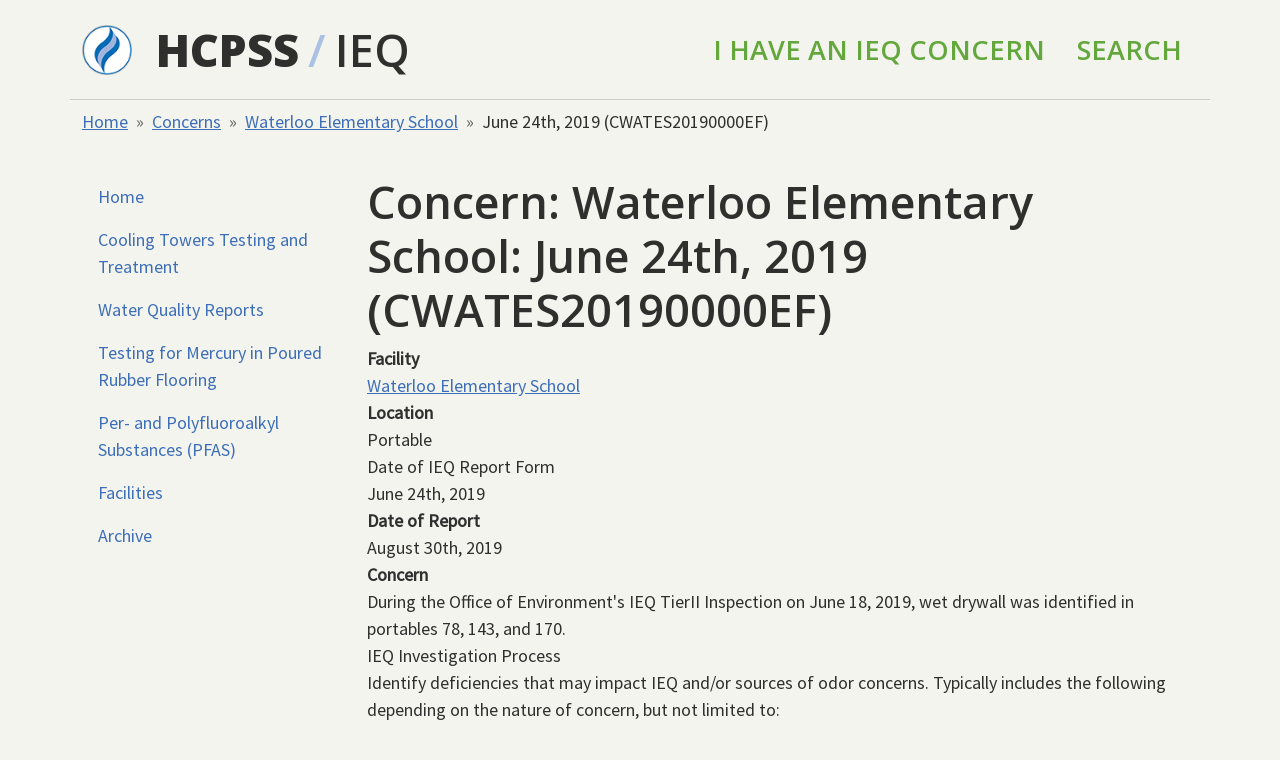

--- FILE ---
content_type: text/html; charset=UTF-8
request_url: https://ieq.hcpss.org/concerns/cwates20190000ef
body_size: 5239
content:
<!DOCTYPE html>
<html lang="en" dir="ltr" data-theme="hcpss">
  <head>
    <meta charset="utf-8" />
<script async src="https://www.googletagmanager.com/gtag/js?id=UA-38673415-7"></script>
<script>window.dataLayer = window.dataLayer || [];function gtag(){dataLayer.push(arguments)};gtag("js", new Date());gtag("set", "developer_id.dMDhkMT", true);gtag("config", "UA-38673415-7", {"groups":"default","anonymize_ip":true,"page_placeholder":"PLACEHOLDER_page_path","allow_ad_personalization_signals":false});</script>
<meta name="Generator" content="Drupal 10 (https://www.drupal.org)" />
<meta name="MobileOptimized" content="width" />
<meta name="HandheldFriendly" content="true" />
<meta name="viewport" content="width=device-width, initial-scale=1.0" />
<link rel="icon" href="/core/misc/favicon.ico" type="image/vnd.microsoft.icon" />
<link rel="canonical" href="https://ieq.hcpss.org/concerns/cwates20190000ef" />
<link rel="shortlink" href="https://ieq.hcpss.org/node/4361" />

    <title>Waterloo Elementary School: June 24th, 2019 (CWATES20190000EF) | IEQ</title>
    <link rel="stylesheet" media="all" href="/sites/default/files/css/css_7MfydwAoGxZ1-_D4xYtgbDqzT9GGN6P0gio0VNG-EMo.css?delta=0&amp;language=en&amp;theme=ieq_parity&amp;include=eJyFi1EOwjAMQy_UtUeaUmZGpKQZTUdVTo_GQOKPH-v5yb5YRSpWlYSfCFcrjTrcFOmHY0c-qv8dRL-xBsZ93qhyG2kVyySTtyFc1vCxmRxfPn7Bhzfo6R-M7umdUW3ZBS-DQkGF" />
<link rel="stylesheet" media="all" href="https://use.fontawesome.com/releases/v5.10.0/css/all.css" />
<link rel="stylesheet" media="all" href="https://use.fontawesome.com/releases/v5.10.0/css/v4-shims.css" />
<link rel="stylesheet" media="all" href="/sites/default/files/css/css_UWL5MWZlNwsQfgvmcEDZnDCHysRQX3Vc3DKGiJVD6-Y.css?delta=3&amp;language=en&amp;theme=ieq_parity&amp;include=eJyFi1EOwjAMQy_UtUeaUmZGpKQZTUdVTo_GQOKPH-v5yb5YRSpWlYSfCFcrjTrcFOmHY0c-qv8dRL-xBsZ93qhyG2kVyySTtyFc1vCxmRxfPn7Bhzfo6R-M7umdUW3ZBS-DQkGF" />
<link rel="stylesheet" media="all" href="https://cdnjs.cloudflare.com/ajax/libs/font-awesome/6.5.1/css/all.min.css" />
<link rel="stylesheet" media="all" href="/sites/default/files/css/css_HaX2wQBPFGSNKVHU9I9QvhZ2j-K15M_1U2KoGAJrVQY.css?delta=5&amp;language=en&amp;theme=ieq_parity&amp;include=eJyFi1EOwjAMQy_UtUeaUmZGpKQZTUdVTo_GQOKPH-v5yb5YRSpWlYSfCFcrjTrcFOmHY0c-qv8dRL-xBsZ93qhyG2kVyySTtyFc1vCxmRxfPn7Bhzfo6R-M7umdUW3ZBS-DQkGF" />
<link rel="stylesheet" media="all" href="//fonts.googleapis.com/css?family=Source+Sans+Pro" />
<link rel="stylesheet" media="all" href="//fonts.googleapis.com/css?family=Open+Sans:600,800|Source+Sans+Pro" />

    
  </head>
  <body class="path-node page-node-type-concern">
        <a href="#main-content" class="visually-hidden focusable skip-link">
      Skip to main content
    </a>
    
      <div class="dialog-off-canvas-main-canvas" data-off-canvas-main-canvas>
    <div class="container">

  <header role="banner">
      <div class="region region-header vstack gap-4">
    <div id="block-ieq-parity-branding" class="block block-system block-system-branding-block">
  
    
    <div class="row align-items-center border-bottom py-3 font-open">
          <div class="col-auto">
        <a href="https://www.hcpss.org" title="HCPSS Home" class="site-logo">
          <img class="hcpss-logo" src="/themes/contrib/parity/logo.png" alt="Home">
        </a>
      </div>
    
    <div class="col">
      <a
        href="https://www.hcpss.org"
        title="HCPSS Home"
        class="fs-1 text-reset text-decoration-none fw-bold">HCPSS</a>
              <span class="news-navigation--separator fs-1 text-light-blue mx-1">/</span>
        <span class="news-navigation--section fs-1 text-uppercase">
          <a href="/" title="Home" rel="home" class="fs-1 text-reset text-decoration-none">IEQ</a>
        </span>
      

          </div>

        <div class="col text-end">
      <ul class="nav justify-content-end text-green fs-4 text-uppercase">
        <li class="nav-item"><a href="/concern/new" class="nav-link text-reset">I Have an IEQ Concern</a></li>
        <li class="nav-item"><a href="/search" class="nav-link text-reset">Search</a></li>
      </ul>
    </div>
  </div>
</div>

  </div>

  </header>

  <div class="hstack">
    
    
  </div>
    <div class="region region-breadcrumb vstack gap-4">
    <div id="block-breadcrumbs" class="block block-system block-system-breadcrumb-block">
  
    
        <nav aria-label="breadcrumb" class="my-2">
    <ol class="breadcrumb">
          <li class="breadcrumb-item">
                  <a href="/">Home</a>
              </li>
          <li class="breadcrumb-item">
                  <a href="/concerns">Concerns</a>
              </li>
          <li class="breadcrumb-item">
                  <a href="/facilities/waterloo-elementary-school">Waterloo Elementary School</a>
              </li>
          <li class="breadcrumb-item">
                  June 24th, 2019 (CWATES20190000EF)
              </li>
        </ol>
  </nav>

  </div>

  </div>


    <div class="region region-highlighted vstack gap-4">
    <div data-drupal-messages-fallback class="hidden"></div>

  </div>


  

  <main role="main" class="row mt-4">
    <a id="main-content" tabindex="-1"></a>
          <aside class="col-md-3" role="complementary">
          <div class="region region-sidebar-first vstack gap-4">
    

        <ul role="navigation" class="nav flex-column" style="display: block;">
                  <li class="nav-item" style="display: block;">
            
                  
      <a href="/" title="Home page" class="nav-link" data-drupal-link-system-path="&lt;front&gt;">Home</a>

            </li>
                <li class="nav-item" style="display: block;">
            
                  
      <a href="/cooling-towers-testing-and-treatment" class="nav-link" data-drupal-link-system-path="node/5310">Cooling Towers Testing and Treatment</a>

            </li>
                <li class="nav-item" style="display: block;">
            
                  
      <a href="/water-quality-reports" class="nav-link" data-drupal-link-system-path="node/7249">Water Quality Reports</a>

            </li>
                <li class="nav-item" style="display: block;">
            
                  
      <a href="/mercury-testing-in-rubber-flooring" class="nav-link" data-drupal-link-system-path="node/8489">Testing for Mercury in Poured Rubber Flooring</a>

            </li>
                <li class="nav-item" style="display: block;">
            
                  
      <a href="/pfas" class="nav-link">Per- and Polyfluoroalkyl Substances (PFAS)</a>

            </li>
                <li class="nav-item" style="display: block;">
            
                  
      <a href="/facilities" title="View all HCPSS facilities" class="nav-link" data-drupal-link-system-path="facilities">Facilities</a>

            </li>
                <li class="nav-item" style="display: block;">
            
                  
      <a href="/archives" class="nav-link" data-drupal-link-system-path="archives">Archive</a>

            </li>
      </ul>
    






  </div>

      </aside>
    
    <div class="col">
        <div class="region region-content vstack gap-4">
    <div id="block-ieq-parity-page-title" class="block block-core block-page-title-block">
  
    
      
  <h1 class="page-title">Concern: Waterloo Elementary School: June 24th, 2019 (CWATES20190000EF)</h1>


  </div>
<div id="block-ieq-parity-content" class="block block-system block-system-main-block vstack gap-4">
  
    
      
<article class="node node--type-concern node--view-mode-full">

  
    

  
  <div class="vstack gap-4">
    
  <div class="field field--name-field-facility field--type-entity-reference field--label-above">
    <div class="field__label fw-bold">Facility</div>
              <div class="field__item"><a href="/facilities/waterloo-elementary-school" hreflang="en">Waterloo Elementary School</a></div>
          </div>

  <div class="field field--name-field-location field--type-string field--label-above">
    <div class="field__label fw-bold">Location</div>
              <div class="field__item">Portable</div>
          </div>
<div class="field"><div class="field-label">Date of IEQ Report Form</div>
<div class="field-value">
  <time datetime="2019-06-24">
    June 24th, 2019
  </time>
</div>
</div>
  <div class="field field--name-published-at field--type-published-at field--label-above">
    <div class="field__label fw-bold">Date of Report</div>
              <div class="field__item"><time datetime="2019-08-30T14:26:56-04:00" class="datetime">August 30th, 2019</time>
</div>
          </div>

  <div class="field field--name-field-concern field--type-string-long field--label-above">
    <div class="field__label fw-bold">Concern</div>
              <div class="field__item">During the Office of Environment&#039;s IEQ TierII Inspection on June 18, 2019, wet drywall was identified in portables 78, 143, and 170.</div>
          </div>
<div class="view-field"><div class="field-label">IEQ Investigation Process</div>

<div class="field-value">
  <p>Identify deficiencies that may impact IEQ
  and/or sources of odor concerns. Typically includes the following
  depending on the nature of concern, but not limited to:</p>

  <ul>
    <li>interview/questionnaire of concern individual(s)</li>

    <li>inspection above drop ceiling (condition of roof deck, pipe
    insulation, return air plenum)</li>

    <li>inspection of ventilation system (operation of variable air
    volume box and outdoor air dampers, check controls, measurements
    of carbon dioxide, temperature and relative humidity, sources
    near outdoor air intake, measure return and supply air volume,
    cleanliness of coils, liner and condensate pan)</li>

    <li>inspection of exterior</li>

    <li>inspection below drop ceiling (housekeeping, sink and floor
    drain traps, signs of past and present moisture concern via visual
    and/or moisture meter, mold growth, ensure connection of current
    and capping of abandoned sanitary vents, odorizers, excessive
    plants and fabric items, identify potential pathways, and measure
    volatile organic compounds, carbon monoxide, and lighting)</li>
  </ul>
</div>
</div>

  <div class="clearfix text-formatted field field--name-field-findings field--type-text-long field--label-above">
    <div class="field__label fw-bold">Findings</div>
              <div class="field__item"><p><strong>Date(s) of Assessment:&nbsp;</strong> June 18, 2019</p>

<p><strong>Portable 78</strong></p>

<p>Facing the room's green board, the bottom right of the window to right of the green board was wet per use of moisture meter.&nbsp; Spotty mold growth was observed on the backside upon cutting an inspection square.</p>

<p><strong>Portable 143</strong></p>

<p>Drywall on both sides of the door (ramp side) was severely wet per use of moisture meter.&nbsp; Heavy mold growth was observed on the backside upon cutting an inspection square.</p>

<p><strong>Portable 170</strong></p>

<p>The portable does not appear to be in use as a classroom.&nbsp; An isolated area of drywall to the bottom left of the door (ramp side) was wet per use of moisture meter.</p>

<p>&nbsp;</p></div>
          </div>
<div class="view-field concern-findings"><div class="field-label">Corrective Actions</div><div class="views-element-container"><div class="field-view view view-walkthroughs-by-concern view-id-walkthroughs_by_concern view-display-id-block_1 js-view-dom-id-66a41be8c0360ac67b09543491dab641ded85e1637c82ba86a7024826526b45a">
  
    
      
      <div class="view-content">
          <div class="views-row">
<article class="node node--type-finding node--view-mode-embedded concern-finding">
  <div class="findings-header">
    July 19th, 2019
  </div>
  <div class="findings-data">
    
            <div class="clearfix text-formatted field field--name-field-remediation field--type-text-long field--label-hidden field__item"><p>Building Services started removing impacted items (i.e. drywall, insulation, sub floor, door thresholds) and made some repairs, such as addressing deck at door (eliminate rain from pooling and entering under door), installing gutters above doors, and installed and sealed exterior lights at doorways.</p>

<p>The work became time consuming, thus a contractor was brought in to complete work which is in progress of being completed before the start of the school year.</p></div>
      
  </div>
</article>
</div>

    </div>
  
          </div>
</div>
</div>

  <div class="field field--name-field-closed field--type-boolean field--label-above">
    <div class="field__label fw-bold">Closed</div>
              <div class="field__item">Yes</div>
          </div>

  <div class="field field--name-field-date-closed field--type-datetime field--label-above">
    <div class="field__label fw-bold">Date Closed</div>
              <div class="field__item"><time datetime="2022-09-21T12:00:00Z" class="datetime">September 21st, 2022</time>
</div>
          </div>

  <div class="field field--name-field-tracking-number field--type-string field--label-above">
    <div class="field__label fw-bold">Tracking Number</div>
              <div class="field__item">CWATES20190000EF</div>
          </div>

  </div>

</article>

  </div>

  </div>

    </div>

    
  </main>
</div>

<footer class="site-footer">
  <div class="container">
    <div class="row">
      <div class="footer-address col-md-5 fs-7">
        <address>
          <strong>Howard County Public School System</strong><br>
          10910 Clarksville Pike<br>
          Ellicott City, MD 21042<br>
          Main Phone: (410) 313-6600<br>
        </address>
        <p><a href="https://directory.hcpss.org/" class="link-light">Staff Directory</a> |
          <a href="https://www.hcpss.org/inclusivity/" class="link-light">Inclusivity &amp; Accessibility</a></p>
      </div>

      <div class="col-md-5">
        <ul class="footer-social-icons list-unstyled hstack gap-3">
          <li class="foot-social foot-social-tw ms-auto">
            <a href="https://twitter.com/hcpss/" target="_blank" class="link-light"><i class="fa-brands fa-x-twitter fs-1" aria-hidden="true"></i></a>
          </li>

          <li class="foot-social foot-social-fb">
            <a href="https://www.facebook.com/hocoschools/" target="_blank" class="link-light"><i class="fa-brands fa-facebook fs-1" aria-hidden="true"></i></a>
          </li>

          <li class="foot-social foot-social-ig">
            <a href="https://instagram.com/hocoschools/" target="_blank" class="link-light"><i class="fa-brands fa-instagram fs-1" aria-hidden="true"></i></a>
          </li>

          <li class="foot-social foot-social-vm">
            <a href="https://vimeo.com/hcpss" target="_blank" class="link-light"><i class="fa-brands fa-vimeo fs-1" aria-hidden="true"></i></a>
          </li>

          <li class="foot-social foot-social-flickr">
            <a href="https://www.flickr.com/photos/hcpss" target="_blank" class="link-light"><i class="fa-brands fa-flickr fs-1" aria-hidden="true"></i></a>
          </li>
        </ul>
      </div>
    </div>
  </div>
</footer>

  
  </div>

    
    <script type="application/json" data-drupal-selector="drupal-settings-json">{"path":{"baseUrl":"\/","pathPrefix":"","currentPath":"node\/4361","currentPathIsAdmin":false,"isFront":false,"currentLanguage":"en"},"pluralDelimiter":"\u0003","suppressDeprecationErrors":true,"google_analytics":{"account":"UA-38673415-7","trackOutbound":true,"trackMailto":true,"trackTel":true,"trackDownload":true,"trackDownloadExtensions":"7z|aac|arc|arj|asf|asx|avi|bin|csv|doc(x|m)?|dot(x|m)?|exe|flv|gif|gz|gzip|hqx|jar|jpe?g|js|mp(2|3|4|e?g)|mov(ie)?|msi|msp|pdf|phps|png|ppt(x|m)?|pot(x|m)?|pps(x|m)?|ppam|sld(x|m)?|thmx|qtm?|ra(m|r)?|sea|sit|tar|tgz|torrent|txt|wav|wma|wmv|wpd|xls(x|m|b)?|xlt(x|m)|xlam|xml|z|zip"},"user":{"uid":0,"permissionsHash":"3316ad2f76f7dbcec73dd14587a81997e7a9c8bc4103eaa33fef364420f6fa7d"}}</script>
<script src="/sites/default/files/js/js_S0nofPE34NH9ooaaby14BhhHE4mpb_z3tXel8HKPKMI.js?scope=footer&amp;delta=0&amp;language=en&amp;theme=ieq_parity&amp;include=eJxLz89Pz0mNT8xLzKksyUwu1k9HE9ApSCzKLKnUT0osTgUAorISBw"></script>

  </body>
</html>
